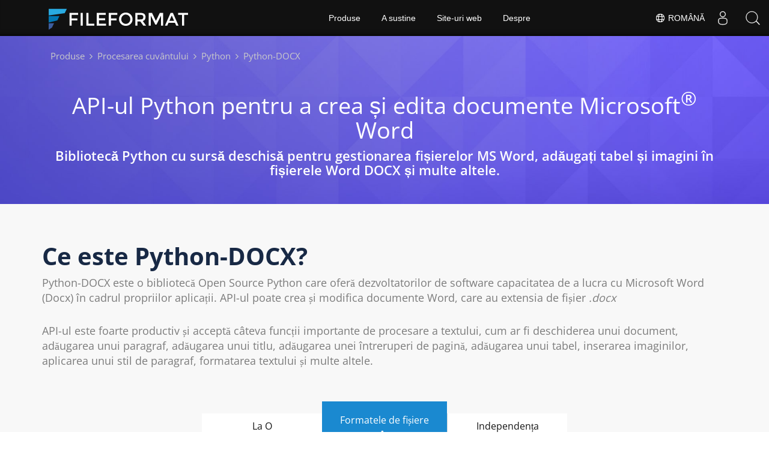

--- FILE ---
content_type: text/html
request_url: https://products.fileformat.com/ro/word-processing/python/python-docx/
body_size: 7923
content:
<!doctype html><html xmlns=http://www.w3.org/1999/xhtml xml:lang=en-gb lang=en-gb dir=ltr><head><meta charset=utf-8><meta name=description content="Python-DOCX - Open Source Python API pentru documente de procesare text (DOCX). Creați, modificați și manipulați, adăugați tabel și imagini în fișierele Word prin biblioteca Python."><meta name=generator content="FileFormat"><meta name=msapplication-config content="/assets/browserconfig.xml"><meta name=msapplication-TileColor content="#FFFFFF"><meta name=theme-color content="#ffffff"><meta name=author content="FileFormat"><meta name=yandex-verification content="463aea80ed1a291d"><meta name=baidu-site-verification content="j0cz9JwGI6"><meta name=viewport content="width=device-width,initial-scale=1,user-scalable=no"><link rel=canonical href=https://products.fileformat.com/ro/word-processing/python/python-docx/><title>Open Source Python API pentru procesarea textului - Creați și editați Word DOCX</title><meta name=keywords content="Python DOCX,Free API,Open Source API,Free Python API,Free DOCX API,Open Source DOCX API,Python Word processing,Python Word process API,Python Docx API,Python .doc API,Python Word Library,creați documente Word,modificați Documente Word,adăugați imagini în fișierele Word,Biblioteci Python cu sursă deschisă,Procesare text cu sursă deschisă"><link href=/assets/favicon.ico rel="shortcut icon" type=image/vnd.microsoft.icon><link rel=apple-touch-icon sizes=180x180 href=/assets/apple-touch-icon.png><link rel=icon type=image/png sizes=32x32 href=/assets/favicon-32x32.png><link rel=icon type=image/png sizes=16x16 href=/assets/favicon-16x16.png><link rel=mask-icon href=/assets/safari-pinned-tab.svg color=#ffffff><link rel="shortcut icon" href=/assets/favicon.ico><link href=/assets/favicon.ico rel="shortcut icon" type=image/vnd.microsoft.icon><meta name=google-adsense-account content="ca-pub-5946266927584579"><script async src="https://www.googletagmanager.com/gtag/js?id=G-4XXLLYN6B8"></script>
<script>window.dataLayer=window.dataLayer||[];function gtag(){dataLayer.push(arguments)}gtag("js",new Date),gtag("config","G-4XXLLYN6B8")</script><script async src="https://pagead2.googlesyndication.com/pagead/js/adsbygoogle.js?client=ca-pub-5946266927584579" crossorigin=anonymous></script>
<link href=/css/product.min.css rel=stylesheet><link rel=alternate hreflang=en href=https://products.fileformat.com/word-processing/python/python-docx/><link rel=alternate hreflang=zh href=https://products.fileformat.com/zh/word-processing/python/python-docx/><link rel=alternate hreflang=ru href=https://products.fileformat.com/ru/word-processing/python/python-docx/><link rel=alternate hreflang=fr href=https://products.fileformat.com/fr/word-processing/python/python-docx/><link rel=alternate hreflang=de href=https://products.fileformat.com/de/word-processing/python/python-docx/><link rel=alternate hreflang=tr href=https://products.fileformat.com/tr/word-processing/python/python-docx/><link rel=alternate hreflang=pt href=https://products.fileformat.com/pt/word-processing/python/python-docx/><link rel=alternate hreflang=es href=https://products.fileformat.com/es/word-processing/python/python-docx/><link rel=alternate hreflang=ja href=https://products.fileformat.com/ja/word-processing/python/python-docx/><link rel=alternate hreflang=it href=https://products.fileformat.com/it/word-processing/python/python-docx/><link rel=alternate hreflang=el href=https://products.fileformat.com/el/word-processing/python/python-docx/><link rel=alternate hreflang=ko href=https://products.fileformat.com/ko/word-processing/python/python-docx/><link rel=alternate hreflang=th href=https://products.fileformat.com/th/word-processing/python/python-docx/><link rel=alternate hreflang=vi href=https://products.fileformat.com/vi/word-processing/python/python-docx/><link rel=alternate hreflang=sv href=https://products.fileformat.com/sv/word-processing/python/python-docx/><link rel=alternate hreflang=he href=https://products.fileformat.com/he/word-processing/python/python-docx/><link rel=alternate hreflang=bg href=https://products.fileformat.com/bg/word-processing/python/python-docx/><link rel=alternate hreflang=pl href=https://products.fileformat.com/pl/word-processing/python/python-docx/><link rel=alternate hreflang=id href=https://products.fileformat.com/id/word-processing/python/python-docx/><link rel=alternate hreflang=nl href=https://products.fileformat.com/nl/word-processing/python/python-docx/><link rel=alternate hreflang=hi href=https://products.fileformat.com/hi/word-processing/python/python-docx/><link rel=alternate hreflang=cs href=https://products.fileformat.com/cs/word-processing/python/python-docx/><link rel=alternate hreflang=hu href=https://products.fileformat.com/hu/word-processing/python/python-docx/><link rel=alternate hreflang=uk href=https://products.fileformat.com/uk/word-processing/python/python-docx/><link rel=alternate hreflang=ro href=https://products.fileformat.com/ro/word-processing/python/python-docx/><link rel=alternate hreflang=fa href=https://products.fileformat.com/fa/word-processing/python/python-docx/><link rel=alternate hreflang=no href=https://products.fileformat.com/no/word-processing/python/python-docx/><link rel=alternate hreflang=ar href=https://products.fileformat.com/ar/word-processing/python/python-docx/><link rel=alternate hreflang=az href=https://products.fileformat.com/az/word-processing/python/python-docx/><link rel=alternate hreflang=bn href=https://products.fileformat.com/bn/word-processing/python/python-docx/><link rel=alternate hreflang=da href=https://products.fileformat.com/da/word-processing/python/python-docx/><link rel=alternate hreflang=fi href=https://products.fileformat.com/fi/word-processing/python/python-docx/><link rel=alternate hreflang=ga href=https://products.fileformat.com/ga/word-processing/python/python-docx/><link rel=alternate hreflang=lt href=https://products.fileformat.com/lt/word-processing/python/python-docx/><link rel=alternate hreflang=lv href=https://products.fileformat.com/lv/word-processing/python/python-docx/><link rel=alternate hreflang=ms href=https://products.fileformat.com/ms/word-processing/python/python-docx/><link rel=alternate hreflang=x-default href=https://products.fileformat.com/word-processing/python/python-docx/><script type=application/ld+json>{"@context":"http://schema.org/","@type":"SoftwareApplication","name":"Python-DOCX","applicationCategory":"DeveloperApplication","image":[""],"description":"Python-DOCX - Open Source Python API pentru documente de procesare text (DOCX). Creați, modificați și manipulați, adăugați tabel și imagini în fișierele Word prin biblioteca Python.","downloadUrl":"https:\/\/github.com\/python-openxml\/python-docx","operatingSystem":["Windows","Linux","macOS"]}</script><script type=application/ld+json>{"@context":"https://schema.org/","@type":"Article","mainEntityOfPage":{"@type":"WebPage","@id":"https:\/\/products.fileformat.com\/ro\/word-processing\/python\/python-docx\/"},"headline":"Open Source Python API pentru procesarea textului - Creați și editați Word DOCX","description":"Python-DOCX - Open Source Python API pentru documente de procesare text (DOCX). Creați, modificați și manipulați, adăugați tabel și imagini în fișierele Word prin biblioteca Python.","image":{"@type":"ImageObject","url":"","width":"","height":""},"author":{"@type":"Organization","name":"Aspose Pty Ltd"},"publisher":{"@type":"Organization","name":"Aspose Pty Ltd","logo":{"@type":"ImageObject","url":"https://about.aspose.com/templates/aspose/img/svg/aspose-logo.svg","width":"","height":""}},"datePublished":"2026-01-22","wordCount":"518","articleBody":"[\u0026nbsp; \u0026nbsp;\u0026nbsp; API-ul Python pentru a crea și edita documente Microsoft® Word Bibliotecă Python cu sursă deschisă pentru gestionarea fișierelor MS Word, adăugați tabel și imagini în fișierele Word DOCX și multe altele. Ce este Python-DOCX? Python-DOCX este o bibliotecă Open Source Python care oferă dezvoltatorilor de software capacitatea de a lucra cu Microsoft Word (Docx) în cadrul propriilor aplicații. API-ul poate crea și modifica documente Word, care au extensia de fișier .docx API-ul este foarte productiv și acceptă câteva funcții importante de procesare a textului, cum ar fi deschiderea unui document, adăugarea unui paragraf, adăugarea unui titlu, adăugarea unei întreruperi de pagină, adăugarea unui tabel, inserarea imaginilor, aplicarea unui stil de paragraf, formatarea textului și multe altele. La O privire Independența platformei Formatele de fișiere susținute La O privire O prezentare generală a caracteristicilor Python-DOCX. Prezentare generală a caracteristicilor Creați DOCX Modificați DOCX Adăugați paragrafe Adăugați un tabel Inserați imaginea Formatarea textului Adăugați un titlu Spărtură de pagină Setați culori Alinierea textului Suport pentru marcaje Python-DOCX Python-DOCX acceptă formatele de fișiere de compresie populare enumerate mai jos. Cititor DOCX Scriitor TXT,DOCX Python-DOCX Independența platformei Python-DOCX necesită doar Python 2.6 și mai sus Python 2.6, 2.7, 3.3 sau 3.4 lxml \u0026gt;= 2.3.2 Python-DOCX Previous Next Noțiuni introductive cu Python-DOCX Python-DOCX este găzduit pe PyPI, deci este foarte simplu să îl instalați. Poate fi instalat cu pip folosind următoarea comandă. Instalați Python-DOCX prin comanda pip pip install python-docx Poate fi instalat și prin easy_install, dar nu este recomandat. API-ul Python pentru a crea documente Word DOCX Biblioteca Python-DOCX oferă funcționalitate pentru crearea și manipularea documentelor Microsoft Word DOCX. De asemenea, API-ul permite dezvoltatorilor de software să modifice documente Word. Acum, pentru a deschide un document Word, creați o instanță împreună cu transmiterea căii către document. De asemenea, puteți adăuga imagini, adăuga titluri, inserați tabele, suport pentru stiluri de font, formatare text și multe altele. Utilizând următorii pași, puteți crea cu ușurință un document Microsoft Word în aplicația dvs. Python. Creați cu ușurință cuvântul Inițializați obiectul FastExcel Creați un registru de lucru Populați datele de rând Scrieți Excel Creați Word rapid - Python \/\/ initialize document object document = Document() \/\/ add heading document.add_heading(\u0027Document Title\u0027, 0) \/\/ add paragraph p = document.add_paragraph(\u0027A plain paragraph having some \u0027) \/\/ style paragraph p.add_run(\u0027bold\u0027).bold = True p.add_run(\u0027 and some \u0027) p.add_run(\u0027italic.\u0027).italic = True \/\/ save word document document.save(\u0027demo.docx\u0027) Adăugați un tabel la documentul Word DOCX API-ul Python-DOCX permite dezvoltatorilor să adauge tabele la un document Word DOCX în cadrul aplicațiilor Python. Există mai multe proprietăți și metode legate de un tabel. Pentru a utiliza tabelul, va trebui să le utilizați, de exemplu, accesând o celulă de tabel, marginea tabelului, accesând rânduri sau coloane individuale și multe altele. Adăugați imagini în fișierele Word DOCX Python-DOCX oferă programatorilor de software capacitatea de a insera imagini în documentul lor Word DOCX. Pentru a adăuga o imagine, trebuie să furnizați numele și locația imaginii. În mod prestabilit, imaginea adăugată apare la dimensiunea originală. Puteți specifica atât lățimea, cât și înălțimea imaginii. Clasele inci și cm sunt furnizate pentru a vă permite să specificați măsurători în unități convenabile.]"}</script><script type=application/ld+json>{"@context":"https://schema.org","@type":"Organization","name":"Aspose Pty. Ltd.","url":"https://www.aspose.com","logo":"https://about.aspose.com/templates/aspose/img/svg/aspose-logo.svg","alternateName":"Aspose","sameAs":["https://www.facebook.com/Aspose/","https://twitter.com/Aspose","https://www.youtube.com/user/AsposeVideo","https://www.linkedin.com/company/aspose","https://stackoverflow.com/questions/tagged/aspose","https://aspose.quora.com/","https://aspose.github.io/"],"contactPoint":[{"@type":"ContactPoint","telephone":"+1 903 306 1676","contactType":"sales","areaServed":"US","availableLanguage":"en"},{"@type":"ContactPoint","telephone":"+44 141 628 8900","contactType":"sales","areaServed":"GB","availableLanguage":"en"},{"@type":"ContactPoint","telephone":"+61 2 8006 6987","contactType":"sales","areaServed":"AU","availableLanguage":"en"}]}</script><style>.bg-javascript{background-color:#f5de19;border-radius:50%}</style></head><body class="fileformatmain sdklogo"><style>.topbreadcrumb{position:relative}.topbreadcrumb ol{position:absolute;padding:0 0 0 10px}.topbreadcrumb li{color:#cacaca;font-weight:400;padding:8px 0;display:inline-block;margin:0 4px}.topbreadcrumb li a{display:inline-block;color:#cacaca!important;display:inline-block}.topbreadcrumb li a:hover{color:#fff!important}@media(max-width:992px) and (min-width:0px){.header1{margin-top:0!important;padding-top:80px!important}.topbreadcrumb ol.productbreadcrumbs{padding:0 20px!important}}</style><div class="container topbreadcrumb"><div class=row><div class="col-md-12 p-0"><ol class="d-flex align-items-center m-0 productbreadcrumbs p-0" itemscope itemtype=https://schema.org/BreadcrumbList><li itemprop=itemListElement itemscope itemtype=https://schema.org/ListItem><a href=https://products.fileformat.com/ro/ itemprop=item><span itemprop=name>Produse</span></a><meta itemprop=position content="1"></li><li itemprop=itemListElement itemscope itemtype=https://schema.org/ListItem><i class="fa fa-angle-right">&nbsp;</i>
<a itemprop=item href=https://products.fileformat.com/ro/word-processing/><span itemprop=name>Procesarea cuvântului</span></a><meta itemprop=position content="2"></li><li itemprop=itemListElement itemscope itemtype=https://schema.org/ListItem><i class="fa fa-angle-right">&nbsp;</i>
<a itemprop=item href=https://products.fileformat.com/ro/word-processing/python/><span itemprop=name>Python</span></a><meta itemprop=position content="3"></li><li itemprop=itemListElement itemscope itemtype=https://schema.org/ListItem><i class="fa fa-angle-right">&nbsp;</i>
<span itemprop=name>Python-DOCX</span><meta itemprop=position content="4"></li></ol></div></div></div></div><div id=main-content><div class=item-page><meta itemprop=inLanguage content="en-GB"><div itemprop=articleBody><div class=siteContentPanel100w><div class="container-fluid header1 minify-header header3 tl fileformatproducheader" style=height:inherit><div class=container><div class="row pt-lg-5"><div class="col-md-12 tc"><div class=clearfix>&nbsp;</div><div class=clearfix>&nbsp;&nbsp;</div><h1 style=margin-top:auto!important>API-ul Python pentru a crea și edita documente Microsoft<sup>®</sup> Word</h1><h2>Bibliotecă Python cu sursă deschisă pentru gestionarea fișierelor MS Word, adăugați tabel și imagini în fișierele Word DOCX și multe altele.</h2></div></div></div></div><div class="container-fluid diagram-tab-content sdktab bg-gray"><div class=row><div class=container><div class=cleartop></div><a id=overview class=anchor></a><h2 class=h2title>Ce este Python-DOCX?</h2><p>Python-DOCX este o bibliotecă Open Source Python care oferă dezvoltatorilor de software capacitatea de a lucra cu Microsoft Word (Docx) în cadrul propriilor aplicații. API-ul poate crea și modifica documente Word, care au extensia de fișier <em>.docx</em></p><p>API-ul este foarte productiv și acceptă câteva funcții importante de procesare a textului, cum ar fi deschiderea unui document, adăugarea unui paragraf, adăugarea unui titlu, adăugarea unei întreruperi de pagină, adăugarea unui tabel, inserarea imaginilor, aplicarea unui stil de paragraf, formatarea textului și multe altele.</p><ul class="nav nav-pills nav-center"><li data-target=#diagramcarousel data-slide-to=0><a href=#>La O privire</a></li><li data-target=#diagramcarousel data-slide-to=2><a href=#>Independența platformei</a></li><li data-target=#diagramcarousel data-slide-to=1><a class=activetab href=#>Formatele de fișiere susținute</a></li></ul></div></div></div><div id=diagrams class="container-fluid diagram-tab bg-white"><div class=container><div class=row><div id=diagramcarousel class="carousel slide" data-ride=carousel><div class=carousel-inner><div class=item><h3>La O privire</h3><p>O prezentare generală a caracteristicilor Python-DOCX.</p><div class="diagram1 d1-poi"><div class=d1-row><div class="d1-col d1-left"><header>Prezentare generală a caracteristicilor</header><ul><li>Creați DOCX</li><li>Modificați DOCX</li><li>Adăugați paragrafe</li><li>Adăugați un tabel</li><li>Inserați imaginea</li><li>Formatarea textului</li><li>Adăugați un titlu</li><li>Spărtură de pagină</li><li>Setați culori</li><li>Alinierea textului</li><li>Suport pentru marcaje</li></ul></div><div class="d1-col d1-right"> </div></div><div class=d1-logo style=border:none><header>Python-DOCX</header><footer><small></small></footer></div></div></div><div class=item><p>Python-DOCX acceptă formatele de fișiere de compresie populare enumerate mai jos.</p><div class="diagram1 d2 d1-poi"><div class=d1-row><div class="d1-col d1-left"><header><i class="fa fa-arrows-v"> </i> Cititor</header><ul><li><a href=https://docs.fileformat.com/ro/word-processing/docx/>DOCX</a></li></ul></div><div class="d1-col d1-right"><header><i class="fa fa-long-arrow-down"> </i> Scriitor</header><ul><li><a href=https://docs.fileformat.com/ro/word-processing/txt/>TXT</a>,<a href=https://docs.fileformat.com/ro/word-processing/docx/>DOCX</a></li></ul></div></div><div class=d1-logo style=border:none><header>Python-DOCX</header><footer><small></small></footer></div></div></div><div class=item><h3>Independența platformei</h3><p>Python-DOCX necesită doar Python 2.6 și mai sus</p><div class="diagram1 d1-poi"><div class=d1-row><div class="d1-col d1-left"><ul><li>Python 2.6, 2.7, 3.3 sau 3.4</li><li>lxml >= 2.3.2</li></ul></div><div class="d1-col d1-right"> </div></div><div class=d1-logo style=border:none><header>Python-DOCX</header><footer><small></small></footer></div></div></div></div></div></div><a class="left carousel-control" href=#diagramcarousel data-slide=prev><span class=sr-only>Previous</span></a> <a class="right carousel-control" href=#diagramcarousel data-slide=next><span class=sr-only>Next</span></a></div></div><div class="container-fluid features-section bg-gray singleproduct"><a id=features class=anchor></a><div class=row><div class=container><h2 class=h2title>Noțiuni introductive cu Python-DOCX</h2><p>Python-DOCX este găzduit pe PyPI, deci este foarte simplu să îl instalați. Poate fi instalat cu pip folosind următoarea comandă.</p><div id=code class=codeblock><h3>Instalați Python-DOCX prin comanda pip</h3><pre><code class="html hljs"> pip install python-docx </code></pre><p>Poate fi instalat și prin easy_install, dar nu este recomandat.</p></div><h2 class=h2title>API-ul Python pentru a crea documente Word DOCX</h2><p>Biblioteca Python-DOCX oferă funcționalitate pentru crearea și manipularea documentelor Microsoft Word DOCX. De asemenea, API-ul permite dezvoltatorilor de software să modifice documente Word. Acum, pentru a deschide un document Word, creați o instanță împreună cu transmiterea căii către document. De asemenea, puteți adăuga imagini, adăuga titluri, inserați tabele, suport pentru stiluri de font, formatare text și multe altele. Utilizând următorii pași, puteți crea cu ușurință un document Microsoft Word în aplicația dvs. Python.</p><h3>Creați cu ușurință cuvântul</h3><ol><li>Inițializați obiectul FastExcel</li><li>Creați un registru de lucru</li><li>Populați datele de rând</li><li>Scrieți Excel</li></ol><div id=code class=codeblock><h3>Creați Word rapid - Python</h3><pre><code class="c# hljs">// initialize document object
document = Document()
// add heading
document.add_heading('Document Title', 0)
// add paragraph
p = document.add_paragraph('A plain paragraph having some ')
// style paragraph
p.add_run('bold').bold = True
p.add_run(' and some ')
p.add_run('italic.').italic = True
// save word document
document.save('demo.docx')
                  </code></pre></div><h2 class=h2title>Adăugați un tabel la documentul Word DOCX</h2><p>API-ul Python-DOCX permite dezvoltatorilor să adauge tabele la un document Word DOCX în cadrul aplicațiilor Python. Există mai multe proprietăți și metode legate de un tabel. Pentru a utiliza tabelul, va trebui să le utilizați, de exemplu, accesând o celulă de tabel, marginea tabelului, accesând rânduri sau coloane individuale și multe altele.</p><h2 class=h2title>Adăugați imagini în fișierele Word DOCX</h2><p>Python-DOCX oferă programatorilor de software capacitatea de a insera imagini în documentul lor Word DOCX. Pentru a adăuga o imagine, trebuie să furnizați numele și locația imaginii. În mod prestabilit, imaginea adăugată apare la dimensiunea originală. Puteți specifica atât lățimea, cât și înălțimea imaginii. Clasele inci și cm sunt furnizate pentru a vă permite să specificați măsurători în unități convenabile.</p></div></div></div></div></div></div></div><script src=/js/highlight.pack.js></script>
<script>hljs.initHighlightingOnLoad()</script><script src=/js/jquery.js type=text/javascript></script>
<script src=/js/bootstrap.js type=text/javascript></script>
<script src=/js/template.js type=text/javascript defer></script><script>(function(e,t,n,s,o,i,a){e.ContainerizeMenuObject=o,e[o]=e[o]||function(){(e[o].q=e[o].q||[]).push(arguments)},e[o].l=1*new Date,i=t.createElement(n),a=t.getElementsByTagName(n)[0],i.async=1,i.src=s,a.parentNode.append(i)})(window,document,"script","https://menu.containerize.com/scripts/engine.min.js?v=1.0.1","fileformat-ro")</script><div class=lang-selector id=locale style=display:none!important><a><em class="flag-ro flag-24"></em>&nbsp;Română</a></div><div class="modal fade lanpopup" id=langModal tabindex=-1 aria-labelledby=langModalLabel data-nosnippet aria-modal=true role=dialog style=display:none><div class="modal-dialog modal-dialog-centered modal-lg"><div class=modal-content style=background-color:#343a40><a class=lang-close id=lang-close><img src=https://www.aspose.com/images/common/close.svg width=14 height=14 alt=Close></em></a><div class=modal-body><div class=rowbox><div class="col langbox"><a href=https://products.fileformat.com/word-processing/python/python-docx/ data-title=En class=langmenu><span><em class="flag-us flag-24"></em>&nbsp;English</span></a></div><div class="col langbox"><a href=https://products.fileformat.com/zh/word-processing/python/python-docx/ data-title=Zh class=langmenu><span><em class="flag-cn flag-24"></em>&nbsp;中国人</span></a></div><div class="col langbox"><a href=https://products.fileformat.com/ru/word-processing/python/python-docx/ data-title=Ru class=langmenu><span><em class="flag-ru flag-24"></em>&nbsp;Русский</span></a></div><div class="col langbox"><a href=https://products.fileformat.com/fr/word-processing/python/python-docx/ data-title=Fr class=langmenu><span><em class="flag-fr flag-24"></em>&nbsp;Français</span></a></div><div class="col langbox"><a href=https://products.fileformat.com/de/word-processing/python/python-docx/ data-title=De class=langmenu><span><em class="flag-de flag-24"></em>&nbsp;Deutsch</span></a></div><div class="col langbox"><a href=https://products.fileformat.com/tr/word-processing/python/python-docx/ data-title=Tr class=langmenu><span><em class="flag-tr flag-24"></em>&nbsp;Türkçe</span></a></div><div class="col langbox"><a href=https://products.fileformat.com/pt/word-processing/python/python-docx/ data-title=Pt class=langmenu><span><em class="flag-pt flag-24"></em>&nbsp;Português</span></a></div><div class="col langbox"><a href=https://products.fileformat.com/es/word-processing/python/python-docx/ data-title=Es class=langmenu><span><em class="flag-es flag-24"></em>&nbsp;Español</span></a></div><div class="col langbox"><a href=https://products.fileformat.com/ja/word-processing/python/python-docx/ data-title=Ja class=langmenu><span><em class="flag-jp flag-24"></em>&nbsp;日本</span></a></div><div class="col langbox"><a href=https://products.fileformat.com/it/word-processing/python/python-docx/ data-title=It class=langmenu><span><em class="flag-it flag-24"></em>&nbsp;Italiano</span></a></div><div class="col langbox"><a href=https://products.fileformat.com/el/word-processing/python/python-docx/ data-title=El class=langmenu><span><em class="flag-gr flag-24"></em>&nbsp;Ελληνικά</span></a></div><div class="col langbox"><a href=https://products.fileformat.com/ko/word-processing/python/python-docx/ data-title=Ko class=langmenu><span><em class="flag-kr flag-24"></em>&nbsp;한국인</span></a></div><div class="col langbox"><a href=https://products.fileformat.com/th/word-processing/python/python-docx/ data-title=Th class=langmenu><span><em class="flag-th flag-24"></em>&nbsp;ไทย</span></a></div><div class="col langbox"><a href=https://products.fileformat.com/vi/word-processing/python/python-docx/ data-title=Vi class=langmenu><span><em class="flag-vn flag-24"></em>&nbsp;Tiếng Việt</span></a></div><div class="col langbox"><a href=https://products.fileformat.com/sv/word-processing/python/python-docx/ data-title=Sv class=langmenu><span><em class="flag-se flag-24"></em>&nbsp;Svenska</span></a></div><div class="col langbox"><a href=https://products.fileformat.com/he/word-processing/python/python-docx/ data-title=He class=langmenu><span><em class="flag-il flag-24"></em>&nbsp;עִברִית</span></a></div><div class="col langbox"><a href=https://products.fileformat.com/bg/word-processing/python/python-docx/ data-title=Bg class=langmenu><span><em class="flag-bg flag-24"></em>&nbsp;български</span></a></div><div class="col langbox"><a href=https://products.fileformat.com/pl/word-processing/python/python-docx/ data-title=Pl class=langmenu><span><em class="flag-pl flag-24"></em>&nbsp;Polski</span></a></div><div class="col langbox"><a href=https://products.fileformat.com/id/word-processing/python/python-docx/ data-title=Id class=langmenu><span><em class="flag-id flag-24"></em>&nbsp;Indonesia</span></a></div><div class="col langbox"><a href=https://products.fileformat.com/nl/word-processing/python/python-docx/ data-title=Nl class=langmenu><span><em class="flag-nl flag-24"></em>&nbsp;Dutch</span></a></div><div class="col langbox"><a href=https://products.fileformat.com/hi/word-processing/python/python-docx/ data-title=Hi class=langmenu><span><em class="flag-in flag-24"></em>&nbsp;हिन्दी</span></a></div><div class="col langbox"><a href=https://products.fileformat.com/cs/word-processing/python/python-docx/ data-title=Cs class=langmenu><span><em class="flag-cz flag-24"></em>&nbsp;čeština</span></a></div><div class="col langbox"><a href=https://products.fileformat.com/hu/word-processing/python/python-docx/ data-title=Hu class=langmenu><span><em class="flag-hu flag-24"></em>&nbsp;Magyar</span></a></div><div class="col langbox"><a href=https://products.fileformat.com/uk/word-processing/python/python-docx/ data-title=Uk class=langmenu><span><em class="flag-ua flag-24"></em>&nbsp;українська</span></a></div><div class="col langbox"><a href=https://products.fileformat.com/fa/word-processing/python/python-docx/ data-title=Fa class=langmenu><span><em class="flag-ir flag-24"></em>&nbsp;فارسی</span></a></div><div class="col langbox"><a href=https://products.fileformat.com/no/word-processing/python/python-docx/ data-title=No class=langmenu><span><em class="flag-no flag-24"></em>&nbsp;Norsk</span></a></div><div class="col langbox"><a href=https://products.fileformat.com/ar/word-processing/python/python-docx/ data-title=Ar class=langmenu><span><em class="flag-sa flag-24"></em>&nbsp;عربي</span></a></div><div class="col langbox"><a href=https://products.fileformat.com/az/word-processing/python/python-docx/ data-title=Az class=langmenu><span><em class="flag-az flag-24"></em>&nbsp;Azəri</span></a></div><div class="col langbox"><a href=https://products.fileformat.com/bn/word-processing/python/python-docx/ data-title=Bn class=langmenu><span><em class="flag-bn flag-24"></em>&nbsp;বাংলা</span></a></div><div class="col langbox"><a href=https://products.fileformat.com/da/word-processing/python/python-docx/ data-title=Da class=langmenu><span><em class="flag-da flag-24"></em>&nbsp;Dansk</span></a></div><div class="col langbox"><a href=https://products.fileformat.com/fi/word-processing/python/python-docx/ data-title=Fi class=langmenu><span><em class="flag-fi flag-24"></em>&nbsp;Suomen</span></a></div><div class="col langbox"><a href=https://products.fileformat.com/ga/word-processing/python/python-docx/ data-title=Ga class=langmenu><span><em class="flag-ir flag-24"></em>&nbsp;Gaeilge</span></a></div><div class="col langbox"><a href=https://products.fileformat.com/lt/word-processing/python/python-docx/ data-title=Lt class=langmenu><span><em class="flag-lt flag-24"></em>&nbsp;Lietuvių</span></a></div><div class="col langbox"><a href=https://products.fileformat.com/lv/word-processing/python/python-docx/ data-title=Lv class=langmenu><span><em class="flag-lv flag-24"></em>&nbsp;Latviski</span></a></div><div class="col langbox"><a href=https://products.fileformat.com/ms/word-processing/python/python-docx/ data-title=Ms class=langmenu><span><em class="flag-ml flag-24"></em>&nbsp;Melayu</span></a></div></div></div></div></div></div></div><script defer>const langshowpop=document.getElementById("locale"),langhidepop=document.getElementById("lang-close");langshowpop.addEventListener("click",addClass,!1),langhidepop.addEventListener("click",removeClass,!1);function addClass(){var e=document.querySelector(".lanpopup");e.classList.toggle("show")}function removeClass(){var e=document.querySelector(".lanpopup");e.classList.remove("show")}</script><script defer>const observer=new MutationObserver((e,t)=>{const n=document.getElementById("DynabicMenuUserControls");if(n){const e=document.getElementById("locale");n.prepend(e),e.setAttribute("id","localswitch"),e.setAttribute("style","visibility:visible"),t.disconnect();return}});observer.observe(document,{childList:!0,subtree:!0})</script><link rel=stylesheet href=https://www.fileformat.com/css/locale.min.css><div class=custom><p><script>$(document).ready(function(){$(".carousel").carousel({interval:!1}),$(".siteTop_ContentContainer").find("button").click(function(){$("#navbar-button").toggleClass("topbutton"),updatePricing()})})</script><script>$(function(){$('a[href*="#"]:not([href="#"])').click(function(){if(location.pathname.replace(/^\//,"")==this.pathname.replace(/^\//,"")&&location.hostname==this.hostname){var e=$(this.hash),e=e.length?e:$("[name="+this.hash.slice(1)+"]");if(e.length)return $("html, body").animate({scrollTop:e.offset().top},1e3),!1}})})</script><script>$(document).ready(function(){$(window).scroll(function(){$(this).scrollTop()>150?$(".backtop").fadeIn():$(".backtop").fadeOut()}),$(".backtop").click(function(){return $("html, body").animate({scrollTop:0},600),!1})})</script><script>$(document).ready(function(){var e,t,n=$(".stickytop");$(".sub-menu-container").prepend('<div id="sticky'+(n.length+1)+'" class="stickytopheight">&nbsp;</div>'),t=$(".stickytopheight").offset().top,e=function(){var e=$(window).scrollTop();e>t?($(".sub-menu-container").addClass("stickysubmenu"),$(".content2").addClass("pd88"),$(".rhs-menu .rhs-box ").addClass("rhs-fixed")):($(".sub-menu-container").removeClass("stickysubmenu"),$(".content2").removeClass("pd88"),$(".rhs-menu .rhs-box ").removeClass("rhs-fixed"))},e(),$(window).scroll(function(){e()})})</script><script>$(function(){$(".nav-center li a").on("click",function(){$(".nav-center li a.activetab").removeClass("activetab"),$(this).addClass("activetab")})})</script><script>$(document).ready(function(){/Android|webOS|iPhone|iPad|iPod|BlackBerry|IEMobile|Opera Mini/i.test(navigator.userAgent)&&$(".mobileanchor").attr("href","#")})</script><script>$(window).scroll(function(){var e=$(window).scrollTop();e>=100?$(".anchor").each(function(t){$(this).position().top<=e+170&&($(".nav a.active").removeClass("active"),$(".nav a").eq(t).addClass("active"))}):($(".nav a.active").removeClass("active"),$(".nav a:first").addClass("active"))}).scroll(),$(".profuctfamilyrhs .api-link a").click(function(){$(this).hasClass("activeurl")?$(".profuctfamilyrhs .api-link a").removeClass("activeurl"):($(".profuctfamilyrhs .api-link a").removeClass("activeurl"),$(this).addClass("activeurl"))})</script></p></div><script>$(".ff_search-panel button").click(function(){$(".fileformatbg").toggleClass("heightjump")}),$(".multi-column-dropdown li a").click(function(){$(".fileformatbg").toggleClass("heightjump")})</script><script src=/js/moment.min.js></script>
<script src=/js/rss-feeds.js></script>
<script>jQuery("#rss-feeds").hide(),jQuery(function(){jQuery("#rss-feeds").rss("https://news.fileformat.com/rss",{limit:4,ssl:!0,dateFormat:"MMMM, Do, YYYY",entryTemplate:'<li> <span><a href="/{url}" rel="nofollow">{title}</a><p>{date}</p></span></li>'})}),$(function(){setTimeout(function(){jQuery("#rss-feeds").fadeIn()},2e3)}),$(function(){setTimeout(function(){$('#rss-feeds a[href^="/"]').attr("href",function(e,t){return t.substr(1)})},2500)})</script><script>$(function(){$(".nav-center li a").on("click",function(){$(".nav-center li a.activetab").removeClass("activetab"),$(this).addClass("activetab")})})</script><script>$("a.carousel-control").click(function(e){e.stopPropagation();var t=$(this).data("slide");$("#diagramcarousel .carousel-inner .item").each(function(e){if($(this).data("id")==t)return t=e,!1}),$("#diagramcarousel").carousel(t)}),$(window).scroll(function(){var e=$(window).scrollTop();e>=100?$(".anchor").each(function(t){$(this).position().top<=e+170&&($(".nav a.active").removeClass("active"),$(".nav a").eq(t).addClass("active"))}):($(".nav a.active").removeClass("active"),$(".nav a:first").addClass("active"))}).scroll(),$(".profuctfamilyrhs .api-link a").click(function(){$(this).hasClass("activeurl")?$(".profuctfamilyrhs .api-link a").removeClass("activeurl"):($(".profuctfamilyrhs .api-link a").removeClass("activeurl"),$(this).addClass("activeurl"))})</script><script>$(".diagram-tab-content .nav-center li a").each(function(e,t){var n=$(t),s=n.html().split(/\s+/),o=s.pop(),i=s.join(" ");n.html([i," <em>",o,"</em>"].join(""))}),$(".diagram-tab-content .nav-center a").removeClass("activetab"),$(".diagram-tab-content .nav-center li:nth-child(2) a").addClass("activetab"),$("#diagramcarousel .carousel-inner .item.active").removeClass("active"),$("#diagramcarousel .carousel-inner .item:nth-child(2)").addClass("active"),$(".diagram-tab-content.sdktab .nav-center a").removeClass("activetab"),$(".diagram-tab-content.sdktab  .nav-center li:nth-child(3) a").addClass("activetab"),$("#diagramcarousel.sdktabslide  .carousel-inner .item.active").removeClass("active"),$("#diagramcarousel.sdktabslide .carousel-inner .item:nth-child(3)").addClass("active"),$("#testimonialcarousel").carousel({interval:15e3})</script><script>$(document).ready(function(){$(".carousel").carousel({interval:!1})})</script></body></html>

--- FILE ---
content_type: text/html; charset=utf-8
request_url: https://www.google.com/recaptcha/api2/aframe
body_size: 267
content:
<!DOCTYPE HTML><html><head><meta http-equiv="content-type" content="text/html; charset=UTF-8"></head><body><script nonce="on57SLLgTlEIXR_7Jv3AEg">/** Anti-fraud and anti-abuse applications only. See google.com/recaptcha */ try{var clients={'sodar':'https://pagead2.googlesyndication.com/pagead/sodar?'};window.addEventListener("message",function(a){try{if(a.source===window.parent){var b=JSON.parse(a.data);var c=clients[b['id']];if(c){var d=document.createElement('img');d.src=c+b['params']+'&rc='+(localStorage.getItem("rc::a")?sessionStorage.getItem("rc::b"):"");window.document.body.appendChild(d);sessionStorage.setItem("rc::e",parseInt(sessionStorage.getItem("rc::e")||0)+1);localStorage.setItem("rc::h",'1769530355519');}}}catch(b){}});window.parent.postMessage("_grecaptcha_ready", "*");}catch(b){}</script></body></html>

--- FILE ---
content_type: text/javascript; charset=utf-8
request_url: https://www.feedrapp.info/?callback=jQuery31106316921468318475_1769530353282&q=https%3A%2F%2Fnews.fileformat.com%2Frss&num=4&_=1769530353283
body_size: 548
content:
jQuery31106316921468318475_1769530353282({"responseStatus":200,"responseDetails":null,"responseData":{"feed":{"feedUrl":"https://news.fileformat.com/rss","title":"File Format News","link":"https://news.fileformat.com/","description":"","author":"","entries":[{"title":"Common Compression File Formats | Scott Granneman","link":"https://granneman.com/tech/background/compressionfileformats","content":"\n          \n            <p><a href=\"news.fileformat.coms/g1ua9j/common_compression_file_formats_scott\">Comments</a></p>\n        ","contentSnippet":"\n          \n            Comments\n        ","publishedDate":"2025-04-08T02:34:48.000Z","categories":[{"name":"Compression"}],"author":"kashif.iqbal@users.fileformat.com (kashif.iqbal)"},{"title":"The tar archive format, its extensions, and why GNU tar extracts in quadratic time - Mort's Ramblings","link":"https://mort.coffee/home/tar/","content":"\n          \n            <p><a href=\"news.fileformat.coms/l6pscu/tar_archive_format_its_extensions_why_gnu\">Comments</a></p>\n        ","contentSnippet":"\n          \n            Comments\n        ","publishedDate":"2023-04-29T11:49:59.000Z","categories":[{"name":"Compression"}],"author":"asposeemailtest3@users.fileformat.com (asposeemailtest3)"},{"title":"Decker File Format","link":"https://beyondloom.com/decker/format.html","content":"\n          \n            <p><a href=\"news.fileformat.coms/ugvba7/decker_file_format\">Comments</a></p>\n        ","contentSnippet":"\n          \n            Comments\n        ","publishedDate":"2023-04-02T05:26:41.000Z","categories":[{"name":"Audio"}],"author":"asposeemailtest3@users.fileformat.com (asposeemailtest3)"},{"title":"Textual - The Heisenbug lurking in your async code","link":"https://textual.textualize.io/blog/2023/02/11/the-heisenbug-lurking-in-your-async-code/","content":"\n          \n            <p><a href=\"news.fileformat.coms/ithjjf/textual_heisenbug_lurking_your_async\">Comments</a></p>\n        ","contentSnippet":"\n          \n            Comments\n        ","publishedDate":"2023-02-12T12:18:56.000Z","categories":[{"name":"Programming"}],"author":"asposeemailtest3@users.fileformat.com (asposeemailtest3)"}]}}});